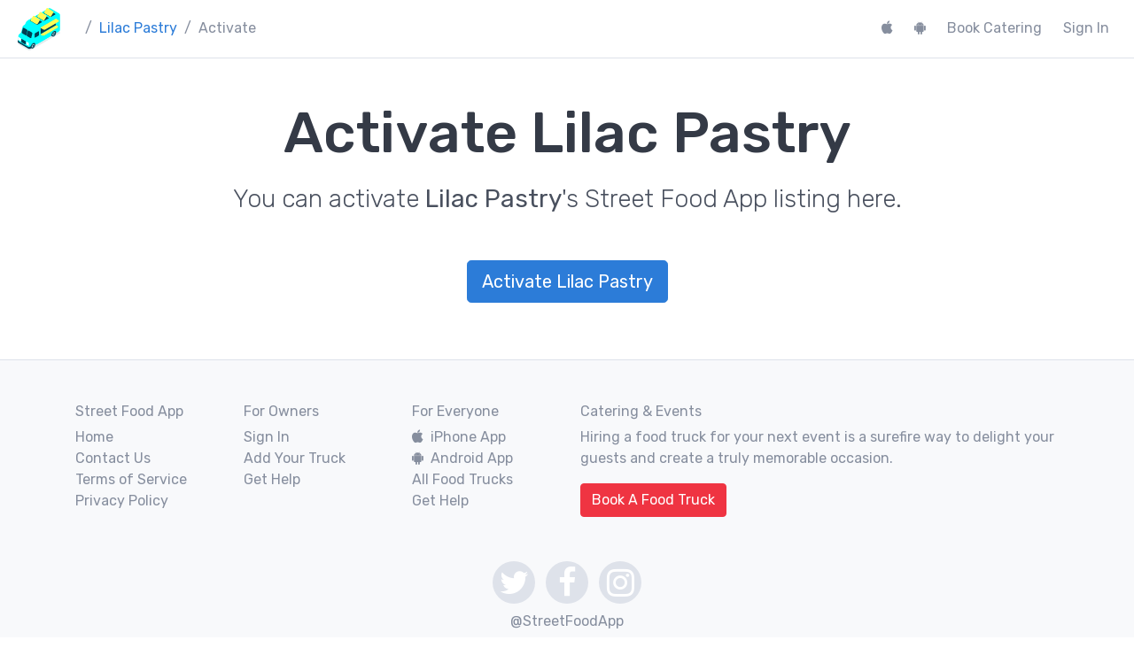

--- FILE ---
content_type: text/html; charset=UTF-8
request_url: https://streetfoodapp.com/vancouver/lilac-pastry/activate
body_size: 16280
content:
<!DOCTYPE html><html lang="en">

  <head>
    <meta charset="utf-8">
    <meta name="apple-mobile-web-app-capable" content="yes" >
<meta name="apple-mobile-web-app-status-bar-style" content="black" >
<meta name="mobile-web-app-capable" content="yes" >
<meta name="viewport-web-app-capable" content="yes" >
<meta name="viewport" content="width=device-width, initial-scale=1, shrink-to-fit=no" ><title>Lilac Pastry: Activate</title><script type="application/ld+json">
    //<!--
    {"@context":"http:\/\/schema.org","@type":"BreadcrumbList","itemListElement":[{"@type":"ListItem","position":1,"item":{"@id":"https:\/\/streetfoodapp.com","name":"Street Food App"}},{"@type":"ListItem","position":2,"item":{"@id":"https:\/\/streetfoodapp.com\/","name":""}},{"@type":"ListItem","position":3,"item":{"@id":"https:\/\/streetfoodapp.com\/\/lilac-pastry","name":"Lilac Pastry"}},{"@type":"ListItem","position":4,"item":{"@id":"https:\/\/streetfoodapp.com\/vancouver\/lilac-pastry\/activate","name":"Activate"}}]}    //-->
</script>
<script type="text/javascript" async="1" src="https://www.googletagmanager.com/gtag/js?id=UA-16049686-5"></script>
<script type="text/javascript">
    //<!--
    window.dataLayer = window.dataLayer || []; function gtag() { dataLayer.push(arguments); } gtag('js', new Date()); gtag('config', 'UA-16049686-5');    //-->
</script><link href="/img/apple-touch-icon.png" rel="apple-touch-icon" >
<link href="/favicon.ico" rel="icon" >
<link href="/img/icon.svg" rel="icon" type="image/svg+xml" >  	<link rel="canonical" href="https://streetfoodapp.com/vancouver/lilac-pastry/activate"/>
    <link rel="stylesheet" href="/bootstrap-4/css/bootstrap.min.css?2023-02-01">
		<link href="https://fonts.googleapis.com/css2?family=Rubik:ital,wght@0,300;0,400;0,500;0,700;0,900;1,300;1,400;1,500;1,700;1,900&display=swap" rel="stylesheet">
    <link href="https://maxcdn.bootstrapcdn.com/font-awesome/4.7.0/css/font-awesome.min.css" rel="stylesheet">
	<!-- Facebook Pixel Code -->
	<script>
	!function(f,b,e,v,n,t,s){if(f.fbq)return;n=f.fbq=function(){n.callMethod?
	n.callMethod.apply(n,arguments):n.queue.push(arguments)};if(!f._fbq)f._fbq=n;
	n.push=n;n.loaded=!0;n.version='2.0';n.queue=[];t=b.createElement(e);t.async=!0;
	t.src=v;s=b.getElementsByTagName(e)[0];s.parentNode.insertBefore(t,s)}(window,
	document,'script','https://connect.facebook.net/en_US/fbevents.js');
	fbq('init', '453892268307897'); // Insert your pixel ID here.
	fbq('track', 'PageView');
	</script>
	<noscript><img height="1" width="1" style="display:none"
	src="https://www.facebook.com/tr?id=453892268307897&ev=PageView&noscript=1"
	/></noscript>
	<!-- DO NOT MODIFY -->
	<!-- End Facebook Pixel Code -->
  </head>

    <body class="">

    <nav id="__navbar" class="navbar navbar-expand-lg fixed-top navbar-light">
      <ol class="breadcrumb">
        <li class="breadcrumb-item @@home">
          <a href="/"><img src="/img/home.png" alt="Street Food App"></a>
        </li>
      </ol>
      <button class="navbar-toggler ml-auto" type="button" data-toggle="collapse" data-target="#__bootstrap-navbar-collapsed" aria-controls="__bootstrap-navbar-collapsed" aria-expanded="false" aria-label="menu">
        <span class="navbar-toggler-icon"></span>
      </button>
      <div class="collapse navbar-collapse" id="__bootstrap-navbar-collapsed">
        <nav aria-label="breadcrumb">
                      <ol class="breadcrumb">
                                                      <li class="breadcrumb-item">
                      <a href="/" ></a>
                    </li>
                                                                        <li class="breadcrumb-item">
                      <a href="//lilac-pastry" >Lilac Pastry</a>
                    </li>
                                                                        <li class="breadcrumb-item active">
                      Activate                    </li>
                                              </ol>
                    </nav>
        <div class="mx-auto" id="__searchmanager-container">
          <script type="text/template" id="__searchmanager-output-section-template">
            <div class="@@searchmanager-output-section">
              <h1 class="__searchmanager-output-section-title @@searchmanager-output-section-title"></h1>
              <ul class="__searchmanager-output-section-results list-unstyled"></ul>
            </div>
          </script>
          <script type="text/template" id="__searchmanager-output-match-template">
            <li>
            	<a href="{% href %}" class="@@clip">
      					<h2>{% title %}</h2>
      					<p>{% text %}</p>
            	</a>
            </li>
          </script>
          <div id="__searchmanager-output" class="@@searchmanager-output">
          </div>
          <input tabindex="0" class="form-control my-2 my-md-0 d-none @@searchmanager-input" type="search" placeholder="Search" id="__searchmanager-input" autocomplete="off" autocorrect="off" autocapitalize="off" spellcheck="false"/>
        </div>
        <ul class="navbar-nav mt-3 mt-lg-0">
                        <li class="nav-item">
                <a class="nav-link mr-2" target="_blank" href="https://itunes.apple.com/developer/tatlow-park-software/id391419677"><i class="fa fa-apple"></i><span class="d-inline-block d-md-none pl-2">iPhone App</span></a>
              </li>
                                <li class="nav-item">
              <a class="nav-link mr-2" target="_blank" href="https://play.google.com/store/apps/developer?id=Tatlow+Park+Software+Inc."><i class="fa fa-android"></i><span class="d-inline-block d-md-none pl-2">Android App</span></a>
            </li>
                                <li class="nav-item">
              <a class="nav-link mr-2" href="/catering">Book Catering</a>
            </li>
                                <li class="nav-item"><a class="nav-link" href="/twitter/login?next=https://streetfoodapp.com/vancouver/lilac-pastry/activate">Sign In</a></li>
                  </ul>
      </div>
    </nav>

    
    <main class="pt-4 pt-md-5 pb-5">
      
<div class="container text-center mb-3">
	<h1 class="text-center mb-3 display-2">Activate Lilac Pastry</h1>
	<p class="lead text-secondary text-center mb-4 mb-md-5">
						You can activate <strong>Lilac Pastry</strong>'s Street Food App listing here.
				<div class="text-center mt-3">
					<a class="btn btn-lg btn-primary" href="/twitter/login?next=%2Fvancouver%2Flilac-pastry%2Factivate%3Factivate%3D1" >Activate Lilac Pastry</a>
				</div>
			</p>
</div>
    </main>

    <footer class="footer pt-4 pb-3 pt-sm-5 pb-sm-4">
      <div class="container mt-2 mt-sm-0">
        <div class="row">
          <div class="col-sm-4 col-md-3 col-lg-2">
            <h6>Street Food App</h6>
            <ul class="@@footer-menu">
              <li><a href="/">Home</a></li>
              <li><a href="/contact">Contact Us</a></li>
              <li><a href="/terms">Terms of Service</a></li>
              <li><a href="/privacy">Privacy Policy</a></li>
            </ul>
          </div>
          <div class="col-sm-4 col-md-3 col-lg-2">
            <h6>For Owners</h6>
            <ul class="@@footer-menu">
                              <li><a href="/twitter/login?next=https://streetfoodapp.com/vancouver/lilac-pastry/activate">Sign In</a></li>
                            <li><a href="/join">Add Your Truck</a></li>
			  <li><a href="/help">Get Help</a></li>
            </ul>
          </div>
          <div class="col-sm-4 col-md-3 col-lg-2">
            <h6>For Everyone</h6>
            <ul class="@@footer-menu">
                              <li><a target="_blank" href="https://itunes.apple.com/developer/tatlow-park-software/id391419677"><i class="fa fa-apple mr-2"></i>iPhone App</a></li>
                                            <li><a target="_blank" href="https://play.google.com/store/apps/developer?id=Tatlow+Park+Software+Inc."><i class="fa fa-android mr-2"></i>Android App</a></li>
                            <li><a href="/all">All Food Trucks</a></li>
			  <li><a href="/help">Get Help</a></li>
            </ul>
          </div>
          <div class="col-md-3 col-lg-6">
            <h6>Catering & Events</h6>
            <div>Hiring a food truck for your next event is a surefire way to delight your guests and create a truly memorable occasion.</div>
            <div class="mt-3"><a class="btn btn-danger" href="/catering">Book A Food Truck</a></div>
          </div>
        </div>
        <div class="text-center @@social-media-buttons mt-5 mt-sm-4">
          <a target="_blank" class="rounded-circle d-inline-block" href="https://twitter.com/StreetFoodApp"><i class="fa fa-twitter" aria-hidden="true"></i></a>
          <a target="_blank" class="rounded-circle d-inline-block ml-2 mr-2" href="https://facebook.com/StreetFoodApp"><i class="fa fa-facebook" aria-hidden="true"></i></a>
          <a target="_blank" class="rounded-circle d-inline-block" href="https://instagram.com/StreetFoodApp"><i class="fa fa-instagram" aria-hidden="true"></i></a>
          <div class="mt-2">@StreetFoodApp</div>
        </div>
        <div class="text-center text-muted mt-4">&copy; 2010&mdash;2026 Tatlow Park Software Inc.</div>
        <div class="text-center text-muted mb-3">Made in North Vancouver, BC</div>
      </div>
    </footer>

    <script src="https://cdnjs.cloudflare.com/ajax/libs/jquery/3.3.1/jquery.min.js" integrity="sha256-FgpCb/KJQlLNfOu91ta32o/NMZxltwRo8QtmkMRdAu8=" crossorigin="anonymous"></script>
    <script src="https://cdnjs.cloudflare.com/ajax/libs/popper.js/1.12.3/umd/popper.min.js" integrity="sha384-vFJXuSJphROIrBnz7yo7oB41mKfc8JzQZiCq4NCceLEaO4IHwicKwpJf9c9IpFgh" crossorigin="anonymous"></script>
    <script src="https://cdnjs.cloudflare.com/ajax/libs/js-cookie/2.2.0/js.cookie.min.js" integrity="sha256-9Nt2r+tJnSd2A2CRUvnjgsD+ES1ExvjbjBNqidm9doI=" crossorigin="anonymous"></script>
    <script src="/bootstrap-4/js/bootstrap.min.js"></script>
    <script type="text/javascript">
    //<!--
    var StreetFoodApp = StreetFoodApp || {};
(function(StreetFoodApp) {
	function reportEvent(eventName, eventData) {
		var img = new Image();
		var data = $.extend(eventData, {
			"format": "gif",
			"event": eventName
		});
		var URL = "/remotelog?" + $.param(data);
		img.src = URL;
		console && console.log && console.log(eventName, eventData, data, URL);
	}
	StreetFoodApp.EventReporter = {
		reportEvent: reportEvent
	};
})(StreetFoodApp);
    //-->
</script>
<script type="text/javascript">
    //<!--
    var StreetFoodApp = StreetFoodApp || {};
(function(StreetFoodApp) {

	$(document).ready(function() {
		init();
	});

	var searchResultsSections = [],
		searchManagerContainerEl = $("#__searchmanager-container"),
		searchManagerInputEl = $("#__searchmanager-input"),
		searchManagerOutputEl = $("#__searchmanager-output");
		searchManagerSectionTemplateEl = $("#__searchmanager-output-section-template"),
		searchManagerMatchTemplateEl = $("#__searchmanager-output-match-template"),
		isWaitingToReportQueuedEvent = false,
		queuedEventName = null,
		queuedEventData = null;

	function reportEventRateLimited(eventName, eventData) {
		queuedEventName = eventName;
		queuedEventData = eventData;
		if (!isWaitingToReportQueuedEvent) {
			isWaitingToReportQueuedEvent = true;
			setTimeout(function() {
				StreetFoodApp.EventReporter.reportEvent(queuedEventName, queuedEventData);
				isWaitingToReportQueuedEvent = false;
			}, 2000);
		}
	}

	function init() {

	  searchManagerInputEl.popover({
			content: searchManagerOutputEl,
			container: searchManagerContainerEl,
			placement: "bottom",
			html: true,
			trigger: "manual",
			delay: {
				show: 0,
				hide: 50
			}
		});

		function onDocumentClick(e) {
			searchManagerInputEl.popover("hide");
		}

		searchManagerInputEl.on("shown.bs.popover", function() {
			$(document).on("click", onDocumentClick);
		});

		searchManagerInputEl.on("hidden.bs.popover", function() {
			$(document).off("click", onDocumentClick);
		});

		$(".__searchmanager-results-json").each(function() {
			searchResultsSections.push(JSON.parse($.trim($(this).html())));
		});

		if (!searchResultsSections.length) {
			return;
		}

		searchManagerInputEl.removeClass("d-none");
		searchManagerInputEl.on("input", doSearch);
		searchManagerInputEl.on("focus", doSearch);
		searchManagerInputEl.on("click", function(e) {
			e.stopPropagation();
		});

		$(window).resize(function() {
			searchManagerInputEl.popover("hide");
		});
	}

	function doSearch() {

		searchManagerOutputEl.html(null);

		var input = $.trim($(this).val());

		if (!input.length) {
			searchManagerInputEl.popover("hide");
			return;
		}

		var numberOfMatches = 0;

		var timeSearching = 0,
			timeTemplating = 0,
			timeModifyingDOM = 0;

		for (searchResultsSectionIndex in searchResultsSections) {

			var searchResultsSection = searchResultsSections[searchResultsSectionIndex],
				sectionTitle = searchResultsSection.title,
				sectionData = searchResultsSection.data,
				sectionKeys = searchResultsSection.keys,
				matchTemplate = searchResultsSection.template ? searchResultsSection.template : searchManagerMatchTemplateEl.html(),
				matches = [];

			for (sectionDataIndex in sectionData) {

				var t0 = performance.now();
				var searchResult = sectionData[sectionDataIndex],
					isMatch = false;
				for (sectionKeyIndex in sectionKeys) {
					var sectionKey = sectionKeys[sectionKeyIndex];
					if (searchResult[sectionKey] && searchResult[sectionKey].toLocaleLowerCase().indexOf(input.toLocaleLowerCase()) >= 0) {
						isMatch = true;
						break;
					}
				}
				timeSearching += performance.now() - t0;

				if (isMatch) {
					var t0 = performance.now();
					var matchHTML = matchTemplate;
					for (templateKey in searchResult) {
						matchHTML = matchHTML.split("{% " + templateKey + " %}").join(searchResult[templateKey]);
					}
					matches.push(matchHTML);
					timeTemplating += performance.now() - t0;
				}

				if (matches.length > 15) {
					break;
				}
			}

			if (matches.length) {
				var t0 = performance.now();
				numberOfMatches += matches.length;
				var sectionOutputEl = $(searchManagerSectionTemplateEl.html());
				sectionOutputEl.find(".__searchmanager-output-section-title").html(sectionTitle);
				for (matchIndex in matches) {
					var match = matches[matchIndex];
					sectionOutputEl.find(".__searchmanager-output-section-results").append(match);
				}
				searchManagerOutputEl.append(sectionOutputEl);
				timeModifyingDOM += performance.now() - t0;
			}
		}

		// console.log("timeSearching=" + timeSearching + "ms");
		// console.log("timeTemplating=" + timeTemplating + "ms");
		// console.log("timeModifyingDOM=" + timeModifyingDOM + "ms");

		reportEventRateLimited("legacy-searchmanager.results", {query: input, numberOfMatches: numberOfMatches});

		if (numberOfMatches > 0) {
			searchManagerInputEl.popover("show");

			var viewportHeight = $(window).height(),
				searchManagerContainerHeight = searchManagerContainerEl.height(),
				maxPopoverHeight = Math.floor((viewportHeight - searchManagerContainerHeight) * (1 / 2));

			searchManagerOutputEl.css("max-height", maxPopoverHeight + "px");

			searchManagerOutputEl.find("a").click(function(e) {
				StreetFoodApp.SearchManager.onSelect(e, input, numberOfMatches);
			});
		}
		else {
			searchManagerInputEl.popover("hide");
		}
	}

	StreetFoodApp.SearchManager = {
		onSelect: function(e, input, numberOfMatches) {
			StreetFoodApp.EventReporter.reportEvent("legacy-searchmanager.open", {query: input, numberOfMatches: numberOfMatches, target: $(e.target).attr("href")});
			e.stopPropagation();
		}
	};

})(StreetFoodApp);
    //-->
</script>
	<script type="text/javascript">
		!function(e,t,n){function a(){var e=t.getElementsByTagName("script")[0],n=t.createElement("script");n.type="text/javascript",n.async=!0,n.src="https://beacon-v2.helpscout.net",e.parentNode.insertBefore(n,e)}if(e.Beacon=n=function(t,n,a){e.Beacon.readyQueue.push({method:t,options:n,data:a})},n.readyQueue=[],"complete"===t.readyState)return a();e.attachEvent?e.attachEvent("onload",a):e.addEventListener("load",a,!1)}(window,document,window.Beacon||function(){});
		window.Beacon("init", "f9d7ae1a-ef35-4e9c-bbcc-56353d7ff494");
	</script>

  </body>
</html>
